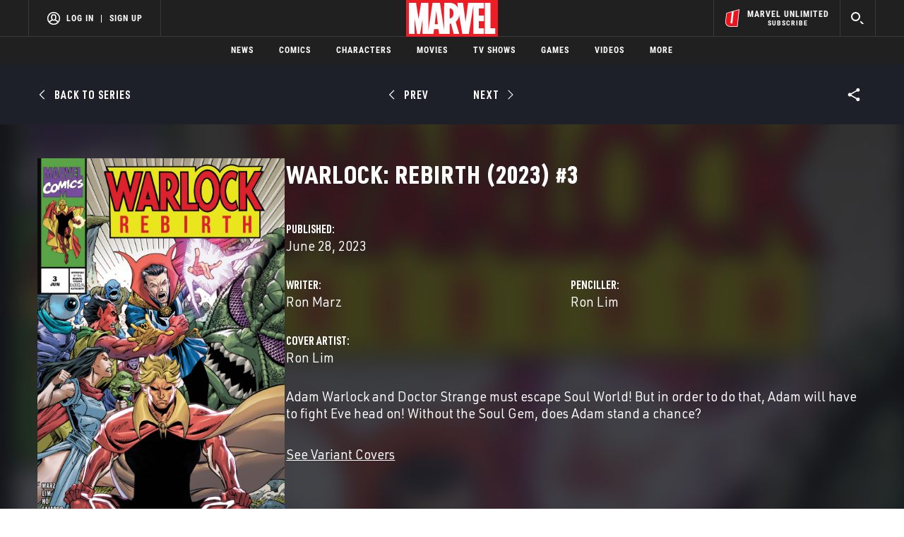

--- FILE ---
content_type: text/html; charset=utf-8
request_url: https://www.google.com/recaptcha/enterprise/anchor?ar=1&k=6LdY8_cZAAAAACuaDxPPyWpDPk5KXjGfPstGnKz1&co=aHR0cHM6Ly9jZG4ucmVnaXN0ZXJkaXNuZXkuZ28uY29tOjQ0Mw..&hl=en&v=PoyoqOPhxBO7pBk68S4YbpHZ&size=invisible&anchor-ms=20000&execute-ms=30000&cb=a42vwtc4j4dd
body_size: 48614
content:
<!DOCTYPE HTML><html dir="ltr" lang="en"><head><meta http-equiv="Content-Type" content="text/html; charset=UTF-8">
<meta http-equiv="X-UA-Compatible" content="IE=edge">
<title>reCAPTCHA</title>
<style type="text/css">
/* cyrillic-ext */
@font-face {
  font-family: 'Roboto';
  font-style: normal;
  font-weight: 400;
  font-stretch: 100%;
  src: url(//fonts.gstatic.com/s/roboto/v48/KFO7CnqEu92Fr1ME7kSn66aGLdTylUAMa3GUBHMdazTgWw.woff2) format('woff2');
  unicode-range: U+0460-052F, U+1C80-1C8A, U+20B4, U+2DE0-2DFF, U+A640-A69F, U+FE2E-FE2F;
}
/* cyrillic */
@font-face {
  font-family: 'Roboto';
  font-style: normal;
  font-weight: 400;
  font-stretch: 100%;
  src: url(//fonts.gstatic.com/s/roboto/v48/KFO7CnqEu92Fr1ME7kSn66aGLdTylUAMa3iUBHMdazTgWw.woff2) format('woff2');
  unicode-range: U+0301, U+0400-045F, U+0490-0491, U+04B0-04B1, U+2116;
}
/* greek-ext */
@font-face {
  font-family: 'Roboto';
  font-style: normal;
  font-weight: 400;
  font-stretch: 100%;
  src: url(//fonts.gstatic.com/s/roboto/v48/KFO7CnqEu92Fr1ME7kSn66aGLdTylUAMa3CUBHMdazTgWw.woff2) format('woff2');
  unicode-range: U+1F00-1FFF;
}
/* greek */
@font-face {
  font-family: 'Roboto';
  font-style: normal;
  font-weight: 400;
  font-stretch: 100%;
  src: url(//fonts.gstatic.com/s/roboto/v48/KFO7CnqEu92Fr1ME7kSn66aGLdTylUAMa3-UBHMdazTgWw.woff2) format('woff2');
  unicode-range: U+0370-0377, U+037A-037F, U+0384-038A, U+038C, U+038E-03A1, U+03A3-03FF;
}
/* math */
@font-face {
  font-family: 'Roboto';
  font-style: normal;
  font-weight: 400;
  font-stretch: 100%;
  src: url(//fonts.gstatic.com/s/roboto/v48/KFO7CnqEu92Fr1ME7kSn66aGLdTylUAMawCUBHMdazTgWw.woff2) format('woff2');
  unicode-range: U+0302-0303, U+0305, U+0307-0308, U+0310, U+0312, U+0315, U+031A, U+0326-0327, U+032C, U+032F-0330, U+0332-0333, U+0338, U+033A, U+0346, U+034D, U+0391-03A1, U+03A3-03A9, U+03B1-03C9, U+03D1, U+03D5-03D6, U+03F0-03F1, U+03F4-03F5, U+2016-2017, U+2034-2038, U+203C, U+2040, U+2043, U+2047, U+2050, U+2057, U+205F, U+2070-2071, U+2074-208E, U+2090-209C, U+20D0-20DC, U+20E1, U+20E5-20EF, U+2100-2112, U+2114-2115, U+2117-2121, U+2123-214F, U+2190, U+2192, U+2194-21AE, U+21B0-21E5, U+21F1-21F2, U+21F4-2211, U+2213-2214, U+2216-22FF, U+2308-230B, U+2310, U+2319, U+231C-2321, U+2336-237A, U+237C, U+2395, U+239B-23B7, U+23D0, U+23DC-23E1, U+2474-2475, U+25AF, U+25B3, U+25B7, U+25BD, U+25C1, U+25CA, U+25CC, U+25FB, U+266D-266F, U+27C0-27FF, U+2900-2AFF, U+2B0E-2B11, U+2B30-2B4C, U+2BFE, U+3030, U+FF5B, U+FF5D, U+1D400-1D7FF, U+1EE00-1EEFF;
}
/* symbols */
@font-face {
  font-family: 'Roboto';
  font-style: normal;
  font-weight: 400;
  font-stretch: 100%;
  src: url(//fonts.gstatic.com/s/roboto/v48/KFO7CnqEu92Fr1ME7kSn66aGLdTylUAMaxKUBHMdazTgWw.woff2) format('woff2');
  unicode-range: U+0001-000C, U+000E-001F, U+007F-009F, U+20DD-20E0, U+20E2-20E4, U+2150-218F, U+2190, U+2192, U+2194-2199, U+21AF, U+21E6-21F0, U+21F3, U+2218-2219, U+2299, U+22C4-22C6, U+2300-243F, U+2440-244A, U+2460-24FF, U+25A0-27BF, U+2800-28FF, U+2921-2922, U+2981, U+29BF, U+29EB, U+2B00-2BFF, U+4DC0-4DFF, U+FFF9-FFFB, U+10140-1018E, U+10190-1019C, U+101A0, U+101D0-101FD, U+102E0-102FB, U+10E60-10E7E, U+1D2C0-1D2D3, U+1D2E0-1D37F, U+1F000-1F0FF, U+1F100-1F1AD, U+1F1E6-1F1FF, U+1F30D-1F30F, U+1F315, U+1F31C, U+1F31E, U+1F320-1F32C, U+1F336, U+1F378, U+1F37D, U+1F382, U+1F393-1F39F, U+1F3A7-1F3A8, U+1F3AC-1F3AF, U+1F3C2, U+1F3C4-1F3C6, U+1F3CA-1F3CE, U+1F3D4-1F3E0, U+1F3ED, U+1F3F1-1F3F3, U+1F3F5-1F3F7, U+1F408, U+1F415, U+1F41F, U+1F426, U+1F43F, U+1F441-1F442, U+1F444, U+1F446-1F449, U+1F44C-1F44E, U+1F453, U+1F46A, U+1F47D, U+1F4A3, U+1F4B0, U+1F4B3, U+1F4B9, U+1F4BB, U+1F4BF, U+1F4C8-1F4CB, U+1F4D6, U+1F4DA, U+1F4DF, U+1F4E3-1F4E6, U+1F4EA-1F4ED, U+1F4F7, U+1F4F9-1F4FB, U+1F4FD-1F4FE, U+1F503, U+1F507-1F50B, U+1F50D, U+1F512-1F513, U+1F53E-1F54A, U+1F54F-1F5FA, U+1F610, U+1F650-1F67F, U+1F687, U+1F68D, U+1F691, U+1F694, U+1F698, U+1F6AD, U+1F6B2, U+1F6B9-1F6BA, U+1F6BC, U+1F6C6-1F6CF, U+1F6D3-1F6D7, U+1F6E0-1F6EA, U+1F6F0-1F6F3, U+1F6F7-1F6FC, U+1F700-1F7FF, U+1F800-1F80B, U+1F810-1F847, U+1F850-1F859, U+1F860-1F887, U+1F890-1F8AD, U+1F8B0-1F8BB, U+1F8C0-1F8C1, U+1F900-1F90B, U+1F93B, U+1F946, U+1F984, U+1F996, U+1F9E9, U+1FA00-1FA6F, U+1FA70-1FA7C, U+1FA80-1FA89, U+1FA8F-1FAC6, U+1FACE-1FADC, U+1FADF-1FAE9, U+1FAF0-1FAF8, U+1FB00-1FBFF;
}
/* vietnamese */
@font-face {
  font-family: 'Roboto';
  font-style: normal;
  font-weight: 400;
  font-stretch: 100%;
  src: url(//fonts.gstatic.com/s/roboto/v48/KFO7CnqEu92Fr1ME7kSn66aGLdTylUAMa3OUBHMdazTgWw.woff2) format('woff2');
  unicode-range: U+0102-0103, U+0110-0111, U+0128-0129, U+0168-0169, U+01A0-01A1, U+01AF-01B0, U+0300-0301, U+0303-0304, U+0308-0309, U+0323, U+0329, U+1EA0-1EF9, U+20AB;
}
/* latin-ext */
@font-face {
  font-family: 'Roboto';
  font-style: normal;
  font-weight: 400;
  font-stretch: 100%;
  src: url(//fonts.gstatic.com/s/roboto/v48/KFO7CnqEu92Fr1ME7kSn66aGLdTylUAMa3KUBHMdazTgWw.woff2) format('woff2');
  unicode-range: U+0100-02BA, U+02BD-02C5, U+02C7-02CC, U+02CE-02D7, U+02DD-02FF, U+0304, U+0308, U+0329, U+1D00-1DBF, U+1E00-1E9F, U+1EF2-1EFF, U+2020, U+20A0-20AB, U+20AD-20C0, U+2113, U+2C60-2C7F, U+A720-A7FF;
}
/* latin */
@font-face {
  font-family: 'Roboto';
  font-style: normal;
  font-weight: 400;
  font-stretch: 100%;
  src: url(//fonts.gstatic.com/s/roboto/v48/KFO7CnqEu92Fr1ME7kSn66aGLdTylUAMa3yUBHMdazQ.woff2) format('woff2');
  unicode-range: U+0000-00FF, U+0131, U+0152-0153, U+02BB-02BC, U+02C6, U+02DA, U+02DC, U+0304, U+0308, U+0329, U+2000-206F, U+20AC, U+2122, U+2191, U+2193, U+2212, U+2215, U+FEFF, U+FFFD;
}
/* cyrillic-ext */
@font-face {
  font-family: 'Roboto';
  font-style: normal;
  font-weight: 500;
  font-stretch: 100%;
  src: url(//fonts.gstatic.com/s/roboto/v48/KFO7CnqEu92Fr1ME7kSn66aGLdTylUAMa3GUBHMdazTgWw.woff2) format('woff2');
  unicode-range: U+0460-052F, U+1C80-1C8A, U+20B4, U+2DE0-2DFF, U+A640-A69F, U+FE2E-FE2F;
}
/* cyrillic */
@font-face {
  font-family: 'Roboto';
  font-style: normal;
  font-weight: 500;
  font-stretch: 100%;
  src: url(//fonts.gstatic.com/s/roboto/v48/KFO7CnqEu92Fr1ME7kSn66aGLdTylUAMa3iUBHMdazTgWw.woff2) format('woff2');
  unicode-range: U+0301, U+0400-045F, U+0490-0491, U+04B0-04B1, U+2116;
}
/* greek-ext */
@font-face {
  font-family: 'Roboto';
  font-style: normal;
  font-weight: 500;
  font-stretch: 100%;
  src: url(//fonts.gstatic.com/s/roboto/v48/KFO7CnqEu92Fr1ME7kSn66aGLdTylUAMa3CUBHMdazTgWw.woff2) format('woff2');
  unicode-range: U+1F00-1FFF;
}
/* greek */
@font-face {
  font-family: 'Roboto';
  font-style: normal;
  font-weight: 500;
  font-stretch: 100%;
  src: url(//fonts.gstatic.com/s/roboto/v48/KFO7CnqEu92Fr1ME7kSn66aGLdTylUAMa3-UBHMdazTgWw.woff2) format('woff2');
  unicode-range: U+0370-0377, U+037A-037F, U+0384-038A, U+038C, U+038E-03A1, U+03A3-03FF;
}
/* math */
@font-face {
  font-family: 'Roboto';
  font-style: normal;
  font-weight: 500;
  font-stretch: 100%;
  src: url(//fonts.gstatic.com/s/roboto/v48/KFO7CnqEu92Fr1ME7kSn66aGLdTylUAMawCUBHMdazTgWw.woff2) format('woff2');
  unicode-range: U+0302-0303, U+0305, U+0307-0308, U+0310, U+0312, U+0315, U+031A, U+0326-0327, U+032C, U+032F-0330, U+0332-0333, U+0338, U+033A, U+0346, U+034D, U+0391-03A1, U+03A3-03A9, U+03B1-03C9, U+03D1, U+03D5-03D6, U+03F0-03F1, U+03F4-03F5, U+2016-2017, U+2034-2038, U+203C, U+2040, U+2043, U+2047, U+2050, U+2057, U+205F, U+2070-2071, U+2074-208E, U+2090-209C, U+20D0-20DC, U+20E1, U+20E5-20EF, U+2100-2112, U+2114-2115, U+2117-2121, U+2123-214F, U+2190, U+2192, U+2194-21AE, U+21B0-21E5, U+21F1-21F2, U+21F4-2211, U+2213-2214, U+2216-22FF, U+2308-230B, U+2310, U+2319, U+231C-2321, U+2336-237A, U+237C, U+2395, U+239B-23B7, U+23D0, U+23DC-23E1, U+2474-2475, U+25AF, U+25B3, U+25B7, U+25BD, U+25C1, U+25CA, U+25CC, U+25FB, U+266D-266F, U+27C0-27FF, U+2900-2AFF, U+2B0E-2B11, U+2B30-2B4C, U+2BFE, U+3030, U+FF5B, U+FF5D, U+1D400-1D7FF, U+1EE00-1EEFF;
}
/* symbols */
@font-face {
  font-family: 'Roboto';
  font-style: normal;
  font-weight: 500;
  font-stretch: 100%;
  src: url(//fonts.gstatic.com/s/roboto/v48/KFO7CnqEu92Fr1ME7kSn66aGLdTylUAMaxKUBHMdazTgWw.woff2) format('woff2');
  unicode-range: U+0001-000C, U+000E-001F, U+007F-009F, U+20DD-20E0, U+20E2-20E4, U+2150-218F, U+2190, U+2192, U+2194-2199, U+21AF, U+21E6-21F0, U+21F3, U+2218-2219, U+2299, U+22C4-22C6, U+2300-243F, U+2440-244A, U+2460-24FF, U+25A0-27BF, U+2800-28FF, U+2921-2922, U+2981, U+29BF, U+29EB, U+2B00-2BFF, U+4DC0-4DFF, U+FFF9-FFFB, U+10140-1018E, U+10190-1019C, U+101A0, U+101D0-101FD, U+102E0-102FB, U+10E60-10E7E, U+1D2C0-1D2D3, U+1D2E0-1D37F, U+1F000-1F0FF, U+1F100-1F1AD, U+1F1E6-1F1FF, U+1F30D-1F30F, U+1F315, U+1F31C, U+1F31E, U+1F320-1F32C, U+1F336, U+1F378, U+1F37D, U+1F382, U+1F393-1F39F, U+1F3A7-1F3A8, U+1F3AC-1F3AF, U+1F3C2, U+1F3C4-1F3C6, U+1F3CA-1F3CE, U+1F3D4-1F3E0, U+1F3ED, U+1F3F1-1F3F3, U+1F3F5-1F3F7, U+1F408, U+1F415, U+1F41F, U+1F426, U+1F43F, U+1F441-1F442, U+1F444, U+1F446-1F449, U+1F44C-1F44E, U+1F453, U+1F46A, U+1F47D, U+1F4A3, U+1F4B0, U+1F4B3, U+1F4B9, U+1F4BB, U+1F4BF, U+1F4C8-1F4CB, U+1F4D6, U+1F4DA, U+1F4DF, U+1F4E3-1F4E6, U+1F4EA-1F4ED, U+1F4F7, U+1F4F9-1F4FB, U+1F4FD-1F4FE, U+1F503, U+1F507-1F50B, U+1F50D, U+1F512-1F513, U+1F53E-1F54A, U+1F54F-1F5FA, U+1F610, U+1F650-1F67F, U+1F687, U+1F68D, U+1F691, U+1F694, U+1F698, U+1F6AD, U+1F6B2, U+1F6B9-1F6BA, U+1F6BC, U+1F6C6-1F6CF, U+1F6D3-1F6D7, U+1F6E0-1F6EA, U+1F6F0-1F6F3, U+1F6F7-1F6FC, U+1F700-1F7FF, U+1F800-1F80B, U+1F810-1F847, U+1F850-1F859, U+1F860-1F887, U+1F890-1F8AD, U+1F8B0-1F8BB, U+1F8C0-1F8C1, U+1F900-1F90B, U+1F93B, U+1F946, U+1F984, U+1F996, U+1F9E9, U+1FA00-1FA6F, U+1FA70-1FA7C, U+1FA80-1FA89, U+1FA8F-1FAC6, U+1FACE-1FADC, U+1FADF-1FAE9, U+1FAF0-1FAF8, U+1FB00-1FBFF;
}
/* vietnamese */
@font-face {
  font-family: 'Roboto';
  font-style: normal;
  font-weight: 500;
  font-stretch: 100%;
  src: url(//fonts.gstatic.com/s/roboto/v48/KFO7CnqEu92Fr1ME7kSn66aGLdTylUAMa3OUBHMdazTgWw.woff2) format('woff2');
  unicode-range: U+0102-0103, U+0110-0111, U+0128-0129, U+0168-0169, U+01A0-01A1, U+01AF-01B0, U+0300-0301, U+0303-0304, U+0308-0309, U+0323, U+0329, U+1EA0-1EF9, U+20AB;
}
/* latin-ext */
@font-face {
  font-family: 'Roboto';
  font-style: normal;
  font-weight: 500;
  font-stretch: 100%;
  src: url(//fonts.gstatic.com/s/roboto/v48/KFO7CnqEu92Fr1ME7kSn66aGLdTylUAMa3KUBHMdazTgWw.woff2) format('woff2');
  unicode-range: U+0100-02BA, U+02BD-02C5, U+02C7-02CC, U+02CE-02D7, U+02DD-02FF, U+0304, U+0308, U+0329, U+1D00-1DBF, U+1E00-1E9F, U+1EF2-1EFF, U+2020, U+20A0-20AB, U+20AD-20C0, U+2113, U+2C60-2C7F, U+A720-A7FF;
}
/* latin */
@font-face {
  font-family: 'Roboto';
  font-style: normal;
  font-weight: 500;
  font-stretch: 100%;
  src: url(//fonts.gstatic.com/s/roboto/v48/KFO7CnqEu92Fr1ME7kSn66aGLdTylUAMa3yUBHMdazQ.woff2) format('woff2');
  unicode-range: U+0000-00FF, U+0131, U+0152-0153, U+02BB-02BC, U+02C6, U+02DA, U+02DC, U+0304, U+0308, U+0329, U+2000-206F, U+20AC, U+2122, U+2191, U+2193, U+2212, U+2215, U+FEFF, U+FFFD;
}
/* cyrillic-ext */
@font-face {
  font-family: 'Roboto';
  font-style: normal;
  font-weight: 900;
  font-stretch: 100%;
  src: url(//fonts.gstatic.com/s/roboto/v48/KFO7CnqEu92Fr1ME7kSn66aGLdTylUAMa3GUBHMdazTgWw.woff2) format('woff2');
  unicode-range: U+0460-052F, U+1C80-1C8A, U+20B4, U+2DE0-2DFF, U+A640-A69F, U+FE2E-FE2F;
}
/* cyrillic */
@font-face {
  font-family: 'Roboto';
  font-style: normal;
  font-weight: 900;
  font-stretch: 100%;
  src: url(//fonts.gstatic.com/s/roboto/v48/KFO7CnqEu92Fr1ME7kSn66aGLdTylUAMa3iUBHMdazTgWw.woff2) format('woff2');
  unicode-range: U+0301, U+0400-045F, U+0490-0491, U+04B0-04B1, U+2116;
}
/* greek-ext */
@font-face {
  font-family: 'Roboto';
  font-style: normal;
  font-weight: 900;
  font-stretch: 100%;
  src: url(//fonts.gstatic.com/s/roboto/v48/KFO7CnqEu92Fr1ME7kSn66aGLdTylUAMa3CUBHMdazTgWw.woff2) format('woff2');
  unicode-range: U+1F00-1FFF;
}
/* greek */
@font-face {
  font-family: 'Roboto';
  font-style: normal;
  font-weight: 900;
  font-stretch: 100%;
  src: url(//fonts.gstatic.com/s/roboto/v48/KFO7CnqEu92Fr1ME7kSn66aGLdTylUAMa3-UBHMdazTgWw.woff2) format('woff2');
  unicode-range: U+0370-0377, U+037A-037F, U+0384-038A, U+038C, U+038E-03A1, U+03A3-03FF;
}
/* math */
@font-face {
  font-family: 'Roboto';
  font-style: normal;
  font-weight: 900;
  font-stretch: 100%;
  src: url(//fonts.gstatic.com/s/roboto/v48/KFO7CnqEu92Fr1ME7kSn66aGLdTylUAMawCUBHMdazTgWw.woff2) format('woff2');
  unicode-range: U+0302-0303, U+0305, U+0307-0308, U+0310, U+0312, U+0315, U+031A, U+0326-0327, U+032C, U+032F-0330, U+0332-0333, U+0338, U+033A, U+0346, U+034D, U+0391-03A1, U+03A3-03A9, U+03B1-03C9, U+03D1, U+03D5-03D6, U+03F0-03F1, U+03F4-03F5, U+2016-2017, U+2034-2038, U+203C, U+2040, U+2043, U+2047, U+2050, U+2057, U+205F, U+2070-2071, U+2074-208E, U+2090-209C, U+20D0-20DC, U+20E1, U+20E5-20EF, U+2100-2112, U+2114-2115, U+2117-2121, U+2123-214F, U+2190, U+2192, U+2194-21AE, U+21B0-21E5, U+21F1-21F2, U+21F4-2211, U+2213-2214, U+2216-22FF, U+2308-230B, U+2310, U+2319, U+231C-2321, U+2336-237A, U+237C, U+2395, U+239B-23B7, U+23D0, U+23DC-23E1, U+2474-2475, U+25AF, U+25B3, U+25B7, U+25BD, U+25C1, U+25CA, U+25CC, U+25FB, U+266D-266F, U+27C0-27FF, U+2900-2AFF, U+2B0E-2B11, U+2B30-2B4C, U+2BFE, U+3030, U+FF5B, U+FF5D, U+1D400-1D7FF, U+1EE00-1EEFF;
}
/* symbols */
@font-face {
  font-family: 'Roboto';
  font-style: normal;
  font-weight: 900;
  font-stretch: 100%;
  src: url(//fonts.gstatic.com/s/roboto/v48/KFO7CnqEu92Fr1ME7kSn66aGLdTylUAMaxKUBHMdazTgWw.woff2) format('woff2');
  unicode-range: U+0001-000C, U+000E-001F, U+007F-009F, U+20DD-20E0, U+20E2-20E4, U+2150-218F, U+2190, U+2192, U+2194-2199, U+21AF, U+21E6-21F0, U+21F3, U+2218-2219, U+2299, U+22C4-22C6, U+2300-243F, U+2440-244A, U+2460-24FF, U+25A0-27BF, U+2800-28FF, U+2921-2922, U+2981, U+29BF, U+29EB, U+2B00-2BFF, U+4DC0-4DFF, U+FFF9-FFFB, U+10140-1018E, U+10190-1019C, U+101A0, U+101D0-101FD, U+102E0-102FB, U+10E60-10E7E, U+1D2C0-1D2D3, U+1D2E0-1D37F, U+1F000-1F0FF, U+1F100-1F1AD, U+1F1E6-1F1FF, U+1F30D-1F30F, U+1F315, U+1F31C, U+1F31E, U+1F320-1F32C, U+1F336, U+1F378, U+1F37D, U+1F382, U+1F393-1F39F, U+1F3A7-1F3A8, U+1F3AC-1F3AF, U+1F3C2, U+1F3C4-1F3C6, U+1F3CA-1F3CE, U+1F3D4-1F3E0, U+1F3ED, U+1F3F1-1F3F3, U+1F3F5-1F3F7, U+1F408, U+1F415, U+1F41F, U+1F426, U+1F43F, U+1F441-1F442, U+1F444, U+1F446-1F449, U+1F44C-1F44E, U+1F453, U+1F46A, U+1F47D, U+1F4A3, U+1F4B0, U+1F4B3, U+1F4B9, U+1F4BB, U+1F4BF, U+1F4C8-1F4CB, U+1F4D6, U+1F4DA, U+1F4DF, U+1F4E3-1F4E6, U+1F4EA-1F4ED, U+1F4F7, U+1F4F9-1F4FB, U+1F4FD-1F4FE, U+1F503, U+1F507-1F50B, U+1F50D, U+1F512-1F513, U+1F53E-1F54A, U+1F54F-1F5FA, U+1F610, U+1F650-1F67F, U+1F687, U+1F68D, U+1F691, U+1F694, U+1F698, U+1F6AD, U+1F6B2, U+1F6B9-1F6BA, U+1F6BC, U+1F6C6-1F6CF, U+1F6D3-1F6D7, U+1F6E0-1F6EA, U+1F6F0-1F6F3, U+1F6F7-1F6FC, U+1F700-1F7FF, U+1F800-1F80B, U+1F810-1F847, U+1F850-1F859, U+1F860-1F887, U+1F890-1F8AD, U+1F8B0-1F8BB, U+1F8C0-1F8C1, U+1F900-1F90B, U+1F93B, U+1F946, U+1F984, U+1F996, U+1F9E9, U+1FA00-1FA6F, U+1FA70-1FA7C, U+1FA80-1FA89, U+1FA8F-1FAC6, U+1FACE-1FADC, U+1FADF-1FAE9, U+1FAF0-1FAF8, U+1FB00-1FBFF;
}
/* vietnamese */
@font-face {
  font-family: 'Roboto';
  font-style: normal;
  font-weight: 900;
  font-stretch: 100%;
  src: url(//fonts.gstatic.com/s/roboto/v48/KFO7CnqEu92Fr1ME7kSn66aGLdTylUAMa3OUBHMdazTgWw.woff2) format('woff2');
  unicode-range: U+0102-0103, U+0110-0111, U+0128-0129, U+0168-0169, U+01A0-01A1, U+01AF-01B0, U+0300-0301, U+0303-0304, U+0308-0309, U+0323, U+0329, U+1EA0-1EF9, U+20AB;
}
/* latin-ext */
@font-face {
  font-family: 'Roboto';
  font-style: normal;
  font-weight: 900;
  font-stretch: 100%;
  src: url(//fonts.gstatic.com/s/roboto/v48/KFO7CnqEu92Fr1ME7kSn66aGLdTylUAMa3KUBHMdazTgWw.woff2) format('woff2');
  unicode-range: U+0100-02BA, U+02BD-02C5, U+02C7-02CC, U+02CE-02D7, U+02DD-02FF, U+0304, U+0308, U+0329, U+1D00-1DBF, U+1E00-1E9F, U+1EF2-1EFF, U+2020, U+20A0-20AB, U+20AD-20C0, U+2113, U+2C60-2C7F, U+A720-A7FF;
}
/* latin */
@font-face {
  font-family: 'Roboto';
  font-style: normal;
  font-weight: 900;
  font-stretch: 100%;
  src: url(//fonts.gstatic.com/s/roboto/v48/KFO7CnqEu92Fr1ME7kSn66aGLdTylUAMa3yUBHMdazQ.woff2) format('woff2');
  unicode-range: U+0000-00FF, U+0131, U+0152-0153, U+02BB-02BC, U+02C6, U+02DA, U+02DC, U+0304, U+0308, U+0329, U+2000-206F, U+20AC, U+2122, U+2191, U+2193, U+2212, U+2215, U+FEFF, U+FFFD;
}

</style>
<link rel="stylesheet" type="text/css" href="https://www.gstatic.com/recaptcha/releases/PoyoqOPhxBO7pBk68S4YbpHZ/styles__ltr.css">
<script nonce="q8iZlfZjQ7f-Xik1csiSoQ" type="text/javascript">window['__recaptcha_api'] = 'https://www.google.com/recaptcha/enterprise/';</script>
<script type="text/javascript" src="https://www.gstatic.com/recaptcha/releases/PoyoqOPhxBO7pBk68S4YbpHZ/recaptcha__en.js" nonce="q8iZlfZjQ7f-Xik1csiSoQ">
      
    </script></head>
<body><div id="rc-anchor-alert" class="rc-anchor-alert"></div>
<input type="hidden" id="recaptcha-token" value="[base64]">
<script type="text/javascript" nonce="q8iZlfZjQ7f-Xik1csiSoQ">
      recaptcha.anchor.Main.init("[\x22ainput\x22,[\x22bgdata\x22,\x22\x22,\[base64]/[base64]/[base64]/ZyhXLGgpOnEoW04sMjEsbF0sVywwKSxoKSxmYWxzZSxmYWxzZSl9Y2F0Y2goayl7RygzNTgsVyk/[base64]/[base64]/[base64]/[base64]/[base64]/[base64]/[base64]/bmV3IEJbT10oRFswXSk6dz09Mj9uZXcgQltPXShEWzBdLERbMV0pOnc9PTM/bmV3IEJbT10oRFswXSxEWzFdLERbMl0pOnc9PTQ/[base64]/[base64]/[base64]/[base64]/[base64]\\u003d\x22,\[base64]\\u003d\\u003d\x22,\x22RWdxw7vCjWYpw4LClmDDkcKQwoUZHMKEwpNWX8OiJi3Dsz1twrFQw7Utwq/CkjrDq8KZOFvDvB7DmQ7DuinCnE54wpYlUVrCm3zCqGc1NsKCw5rDjMKfAybDtFRww5/[base64]/CksOOw7ghw5LCn8OWOijDlCVMw7RoS8KVMXLDuz0cf3TDm8KbZ0xQwpd4w4tzwpEfwpVkecKCFMOMw6QnwpQqAcKVbMOVwog/w6HDt1h1wpxdwqvDmcKkw7DCszt7w4DCl8OjPcKSw5vCjcOJw6YaYCk9O8OVUsOvDicTwoQrN8O0wqHDigEqCQ/CmcK4wqBFHsKkcm3Du8KKHExkwqx7w77DnlTChmx0FhrCr8KwNcKKwpEsdAR2Gx4uRsKqw7lbGMOhLcKJdjxaw77DnsKFwrYIPnTCrh/[base64]/DgQkwwpkvw4zDtk3Ds19uflPCqE0OwpTDil3Dq8OGe17Ds3RIwoxWKUnCocKKw65dw5bCiBYgJBUJwokTa8ONEVrCnsO2w7IUTMKAFMKGw4Uewrplwqdew6bCi8KDTjfCnSTCo8Ouf8Kcw78fw43CuMOFw7vDogjChVLDpj0uOcKwwrQlwo4yw51CcMOlc8O4wp/DrcOhQh/Cn1/Di8Opw53CqGbCocKdwqhFwqVSwrEhwotGY8OBU0HCiMOta3RXNMK1w41yf1Mdw6swwqLDnm9de8OzwpY7w5dXJ8ORVcK1wrnDgsK0Qn/CpyzCkl7DhcOoCcKAwoETKTTCshTCmMOvwobCpsKAw4zCrn7CocOMwp3Dg8OqwrjCq8OoP8KZYEAvNiPCpcOsw7/DrRJBWgxSJcO4PRQGwpvDhzLDq8OMwpjDp8Oow4bDvhPDqzsQw7XChAjDl0sTw6rCjMKKQ8KHw4LDmcOZw5EOwoV+w4HCi0ksw7NCw4d2QcKRwrLDmsOiKMK+wq/CjQnCscKowq/CmMK/SnTCs8ONw6Mgw4ZIw4kNw4YTw7XDlUnCl8K5w5LDn8Ktw73Dj8Odw6VYwpjCkwjDvks1wqzDgy7ChMOiKi9ffyHDhXfDv1odAVptw6HCqMKhwovDjsKJFsORDAIiw7N4w58Tw6TDu8Ocw5N7GcORRnkZaMOYw4I/w4wRVh8pw78+bsO5w7UpwpvCiMKKw4I7wrrDnMOlNcOudsKdS8KKw7jDpcOzw6ceRxwnRRInLsKxw6jDgMKEwrbCi8OOw5NlwpkwP1QCexXDjhFPw7MaK8OzwrPCrAPDusKwQDTCnsKvwpTCucKsfsKLwrnCvMOwwq/CinjCv1QAwp/[base64]/[base64]/DlsO7w5nDk8K8ecO0LsOow6/[base64]/CvE3DhUU7wqUwwqgkw6dNwqrChC/CmBXDoyVzw5kSw4skw4HDpMKVwobCoMOSNX/DmMOaRh0qw6h6wrhrwqBHw4MzGEtdw7fDisOHw4vCg8K/wrJHTGRZwqJ5RXHCkMO2wovCrcKqwp8rw7o+OnxPIwJ1SHxZw6xfwr/Cv8KwwrDDugbDrMK+w4vDi1tIw7RUw6Vbw7/DvCbDicKiw7TCnMOFw4bChy8QYcKAUMKiw7FZXcK5wpPDqMOhE8OJccK3woHCqHghw5xyw7HDtcKQAMOXOl/[base64]/Dh8KuKcOLDgEiJsOxaBpEEcOWw6gvw5XCmTHDu0zColx1YwU9UsKPwpTDj8OgY0XDmMKNPsOGDsOGwpzDnDwEbzFtwp7DhsOewoRnw6TDiH3CngjDnAEGwoXCnVrDsz3CrmwCw6c0K1JkwrfDvBnCiMOBw7zDpQrDpsOKIsOsPcO+w6cSZUcvw6thwpBndU/DiVnCkULDsBDCsDLCqMKDKsOdwoorwpHDiEvDqsK8wqlrwrLDocOIUiZGFcKaAcKrwrE4woYsw7Y5bkvDo1vDsMOoWw7Cg8OybVdqw4BpOMKNwr84w6NIdFBJw4HDmQnDnCLDvcOaLMO6JGfCnhkzWsKOw47DvcOBwo/[base64]/CpsOIC2LCtcKRYhPCpyrDsHPDmMOLw4XCuAxkwpAwDzZKQ8OEEXPDqwcDVzDCn8K3wp3Dt8OhIBrDosKEw7pvBMOGw7DDkcOhwrrCmcKNV8Klwo9lw6wJwpjClsKDwpbDncK/wqfDucKAw4TCn2hsLSzCkMOwZMOyJA1Lwpx7wqPCuMK/w57CkxbCt8K1wrjDswhnAEtSCFHCtEPDnMO9w5Bjwpc6O8KTworCu8Ovw4Ugw5hMw44CwqRXwqx/A8OfBsKnL8ODUsKGw4JrE8OXcMOOwqLDlQnCmcOUDlDCsMOvw5k4wrhHWlVweC/[base64]/CmRdLw6IuUcK0woPDtxRSwqdcN2bDjwXCpcK6EW1Ww6IpDsKzw55pdMOHwpM3EUnDom/CvRMgwofCssO3wrQqw5FWcSfCq8O2w7fDiCc5wqHCuyfDqcOOIyNSw4cpcsOPw6guFcOoZ8KndsKRwrPCtcKJwo0SIsKkw64iBTnCnTsrEC/DogthesKeAsOKEjI5w7hEwpHCv8O5RcKqw6HDm8OZBcOnX8KtBcKewpHDsjPDgCYIGRc+wp7DlMKTb8KKwo/[base64]/[base64]/CnhPCiMOPw7R8wpJXWsOKHSjCmAx4wq/CqcOXworClg7CmVQedsKuT8KDJsK9N8KcAEnCoQkcZAM+Z2DDixZYwr/CtcOkRcOkw7cPfsOkdsKmCsKGClZpciFBN3DDrXwPw6Ipw6vDmEJFcMKvworDsMOOFcKWw4lMBFcSFMOlwp3CuB/[base64]/w58fw5vDkjR+cEVfEMKEw5Ifw414wrYdwqDDsiPCryXCjsKPwofDlEwhZMK9wrnDkwsJMsOjwoTDhMKUw6rDsXXCohB4SsOhVsKxGcK0woTDmsKKIC9OwpbCtMOGaWAgF8KeOSrCoDkDwoRaRmBpacKxc0LDix/CtMOoDsOCbgjClkdwaMKuWcKzw5PCqQdoccOUw4PCm8KPw5HDqxEDw5dVN8Opw7AYOWfDoU5uGW5dw6ECwpVFZMOqMR96TMK6VWTDilImRsO/[base64]/CiAN3dCXDugTCv8KIXMKdPBQVw696XQXCtGZYwqsIw7bDt8KOPWbCo2/DpMOYUMKwScK1w6kzc8KLIcOrV2XDnAVjFcO3wpfCkQwWw67DvMOJb8KLUMKDBEh6w5Jow6NZwpQdOHJYSxHDp3fCmsOUKXA+w57CqsKzwp7DhT4JwpMNwqvCs0/Dv2RTwp/CmMOpIMOfFsKTw6BrD8KPwrMdw6DCicO1X14hJsOWAMOnw53DiW82w4gRwrvCjnLDjH1AeMKNwqcbwq8iB1jDkMOGfh7DoV4NXcOeN27DtFTCjVfDoTZNPMK5CMKlw4PDu8K7w6PDkcKuR8KOw7TCk0PDskrDiCViwpFpw5M/[base64]/DnMOPAgZBYXnClkrCmGo3w7I/SsOaSMOrw5nDisKcRRrCo8OcworDh8Kjw59zw7xYZMOPwprChcKGw7fDmE7CnMKYJBtXbHHCgcOQwrweWiMawrzCp01YSsOzw54MTcO3clXCtWzCknbDqhY2UzHDpsObwoNzPsOaODXCosKgPXVUwoPDq8KGwrDDp1fDhHRaw4IpbcKOH8OMSwkPwrLCrw/[base64]/UsKYY19DWXorSsOBT8OJw4R5w63CvMKqwr7DpcOXw4/CvS4KRDcsMhNqQVt9w5TCh8KoNcOjaGfCoHbDhsOEw67CpBnDvcKSwqJ5CCvDnShywoNwDMO8w6kkw6pnG2DDncO3I8O3wqgdSxkfwpnCkMOoGhPDgcOlw77DgwjDucK6A11JwrJGw58xYsOMwo56RETCoyV/w7kjYMO7ZlHCrjzCtxTDlVZZMsK7NsKNUsOOJcOfScOmw4wJP0N4Jg/ClMOwfDLDiMKew5fDnjbCg8Oiw7hPRBrDtWnCu00hwoQlesKpUMO6wqBscEIZV8KWwrdlAsK/dALDihrDpAYtOTAjbMOkwqliYsKSwrtUwr5aw7XCsmB8wo5XBhrDj8OqVcOxAwbCo09LBU7DhGPCgMOSYMOtNh8wGijDsMOtwqDCsjnDhhYhw7vCjCLCksOPw7PDtMOdD8OXw43DrMKoYgQve8KRw4DDpl9Yw6XDugfDj8KBN3jDhWJIE0M2w4DCuX/CkcKmwoTDhEsswocJw7Znw7YNc0LDriTDp8KOw53Dl8KrRMKfc2ZneSnDoMKdEznDklNJwq/CtXEIw7QpHXxITyl0wpDCpsKPcSliw4rCijlkwo0Kwp7Dl8KAYzDCjMOtwr/DknfCjgBxw5TDj8KbAsObw4rDjsOqwokBw4FQKMKaA8KuYsKWwp7CvcKUwqLDtxPCum3DqsObFMOnw6jCsMOaDcOSwpwcHQ/Co0nCmTZPw6rDpSFwwqzCt8O5CMOdJMOLOjbCkGzClMO7PMOtwqNJwo/Cp8KLwoDDhD8WIMKRFkzCsinCl0bCvDfDhjUMw7Q/C8Kgwo/Dn8KIwq8VRHfCn3t+GWDDusObe8KhWDRhw5YKRsOndsODw4vCl8O0CRXDlcKhwpHDkQV/wq7CksOtNcOeXsOuNRLChMOTZcO6cSpawrg1w67Co8KmO8OYJsKZwqPCpiXCh3I1w7jDhAPDmAFgwpjChEoLwrx6R2MBw5pfw6FxLkzDmQvCmsKHw7PDvk/DrsKnKcOJX09jPMKIPcOCwpbDpHzDgcO8HsK1dx7CtcK1wp/DiMKbEyvCoMOPVMK1woViwobDtsKSwpvCgMOKbi3CnX/[base64]/DgnTCvzEiw4LDg0R8fQoQbMKuVDgmXgDCtsKsXjwiG8OcCMOJwo4uw4ZNXsKvdFEXw7TCgMKNIE3Ds8KuF8Otw5xXwqYaRg9hw5fCjC3DtD9Aw5ZBwrUOFsOdw4R6YDDDg8KAfnVvw4HDnMKfwo7DrMKxw7HCqU7Dmg3Do1fDgXLCkcK/[base64]/[base64]/CjFQYw4R/O1N9DiQSHMKjRsKJM8KRQ8OUe1ktwrgYwr/CscKjE8O/XsOSwppYPMKXwqgvw6/ClsOEwpZ4w4w/[base64]/DusKDFDXCpwsDfsOXEsO/w5zDsAsVw41rwprCkF9EUsO+w4vCo8OmwojDh8KdwpIiJMK5w5tGwpjDr15QYW8fD8K0wrvDosOHwpXCv8KfaCwQWApeEMKNwoRuw7dUwqfCo8O4w5jCt0lpw5xvw4XDgcO1w5DDisKxAwwjwqYoEBYQwo/DsARLwrpNw4XDscKewqVFH3IvLMOOwr56wpQ8RzcRUsKFw6xTT3A8ITzCgWjDkShfw5DDgGDDi8OsK0wze8KSwo/Dmz3DqjoEVBzDocK3w44mwp96ZsKIw5PCi8OawqrDi8Opw6/[base64]/[base64]/ClMKkGsOHwpcFeVzDmCDCi8OYDMOWNTwowrzDoMO1w5I6SsKCwrkZE8K2w69jCcO7w6JfRsOCOCQXw65Pw6/CrMORwpnClsK4DcO6wqLCjUp5wqXCiW7Dp8OKeMK/[base64]/Cp8ONwpvCtVIpwoLCnURNw5LCljcHDiTCrSTDkcO9w6Jow6LCjcO/w4LDjcKbw7UlGysTEMOVOn4Bw6XCncOLM8OCKsOPP8K2w63CuCEXIsO9VsOlwqt5w4LDvDDDrC7CpMKYw4DCokN4JsOdKxUtBijDjcKGwpsIw6/DjsOzEVnCt1UsMcOMwrx0wr8sw6xOw5LDv8KCMHPCucKVw7DClRDDkcKNX8K1wrpIwrzCu1DCvsK+OcKoT1RfGMKTwonDgVVRT8KnOMOqwqd8XsOFJQs5AcOxIcKHw7nDnSRhPEUTw7/DjMK9c2zCs8KEw6LDvwHCvGfCkivCjD84wqXDr8KJw4XDjw8JLEN/[base64]/CocO4B8KPFMO/w4Ava8Kjw6EAYcOMwoPClmbCvcKLdnrCkMK3A8OlbsObwo3CocOZMH/[base64]/w5UOUcKREcKuwr7DvklXw7ZtwrfDpwcnwoLDn8KgQijDrcO8McOeIzoWL0nCsgBhwpjCpMOcCcOPwqrCo8KPKlk/[base64]/Du8KswpcdIFjDthp+w54TwrbCoX4LSsOxQEJgw7UaAsKCwq8AwoVfa8OEbcOYwrRiKyfDr1zCkcKlc8KDGsKjPsKEw5nCoMO2wod6w7/[base64]/wq3CmHdZw5jCisKTwohfwprChBIpw6nCk0vCnMOSw5E9w4gBBcOQAis9wo/DiwrDvlTDsEbDmlPCpMKcJQNrwrZAw6nClwTCssOUw64Iw5ZFBsO+wp3DvsKzwoXChmEBwqvDqcOPEiVfwqHDqCNOSEF2w77Cv30WNkrCjzzCuk/[base64]/SsKswo3DtMOBw6zDvMKhw6jDgCzCiVDCgcK7wr7Cv8Kqw5nCpAXDmcKzLsKHMlrDlMOFwq3DvMOcw67Cj8OBwrsobsKRwpdmQxQjwrUhwqQzEMKqwpPDh0LDkMK8w7vCnsOVEn8Swo0Cwo/[base64]/PsKaw55Bw7vCji1pw7LDkCfDosO0wpbDkhvDik7DlEZiw4fDiBgLbMOsD2TDjCLCqMKMw7QBNQwPw4BVI8KSQsOIQzlWMSPDg0nCnMKnW8K/MsOockvCpcKOVcO1NUjCuDHCvcKxdMOKwqLDnmRXUAJowoTDoMKlw5LDi8OKw7PCt8KDTHVZw5/DvV/DrcOtwoUsRUzCnsOHUxBUwrbDp8Kxw78fw7/Dqh0ow4sAwoMzahnDpA0bw67DsMOgDMK4w6xJIhduFkbCrMKFCQrCt8O9RQtEwqLClCNQw4fCmMKVUcOJwoDDtsOEcGl1MMODwp5oVMOHVQE+BMOCw6DClsOsw6rCsMKGFsKSwoN1JsKywonCpznDq8OjP2fDrigkwog6wpbCicOmwqhYQn7Du8OGVDd+J089wp/DiktQw5jCrsKcecOACi1Ww4ADKsOhw7jCicOkwp/ChcOnSXR6HjJvDlUhw6XDkXdDWsOSwrIPwqU5PsOcS8KBZ8KSw6bDlcO5McKuwprDoMK2w6hNwpQOw7YaZ8KRTAVbwqbDosOAwozCn8OmwovComrDvFvCg8OAwrNIw4nDjMK/[base64]/w7spw7HCkcKTZC3DlcKYwqzDtMKBwq3CgcKAAjUXw4h/Xl/DtcOrworCosO3wpXCj8Ktw5DDgw3DvG1jwonDkMKBNgpecQbDjx9xwoLCmMK6woXDsSzCgMK0w5Yzw6PCicKsw4VKWsOYw5zCiD3Djz7DuVRiLzfCqHZjeikkw6Jgc8OreH8HYxPCj8Oqw6lIw49+w77DogDDhkbDrcOnwrvCqcK/wr8nF8ORecOyLhB2E8K6w6zClDpIKwrDncKcBVzCqsKOwrQDw5nCqkvDk3bCv0jDi1bCmcOFS8KXe8O0O8OZLMKwE0sfw4Iswo1oGcONMMKIWCUvwo3DtcK9wqDDpxNhw6Ycw5fCisK2wqsbQcOfw6/CgR/ComvDn8Kqw6hFXMKrwqghwrLDosKEwo/[base64]/wonDj3IYw60nRMK5QXUqXSpXwq3DhWYTNcKUTcK7HzM4F24WPMOWw4DDn8KnW8KqejVFPyLCpAAHLyrCh8KXw5LCrB3DrCLDv8O6wrXDthXDjT3DvcOUFcKYY8Kww5nCh8K5JsKINMKDw4PCgRzDnF7Cn0Rrw6jDl8OxchNfw7HCky1/w45lw5szwokvBFtqw7QowphTDj9MUhTDimrDlsKRfmJ7w7gDQjrDoWsWAcO4EcOow6fDu3HCvsKsw7HCscOxQcK7GWDCv3Rpw6PDrF/DosOqw7xKwpLDncKMYSbDrSppworDiTg7ZRfDs8K5wqIOw7XChxJQDMOCwrtvwrTDisO9w6rDtGcOw6TCrcK+wpFYwrtaCcO/w7vCscKoHsODC8K+wo7CgcK4w7lnwobDjsKfw4l2JsKwRcO4dsKaw47DkR3ChMKVIH/[base64]/[base64]/D00yw6bCsGUFGMObR2PDsBXDgkklC8OtHxDCgcOTwojDjSoZwonDqVdCB8O/d24nRAHCq8KgwpMXICLCjsKvwpDCo8KOw5AwwqHDqMO3w4vDilzDjMKZw4HDhy7CsMKDw6/DpcKBQkbDqsKROsOmwowoGcKaX8OgOMKLYkALwoA3csOtITPDslbDkiDCu8OOaU7CpxrCmsKZwpTDvVnDnsOgwqc/[base64]/CjWnDvWg+w5prOnDCvsOEwrYWUsOzCsKbIVxrw6/CgEVXw4gBfGvDscOyBmVSwr4Kw57CscOjw5s2wr/Cr8OHbcKgw60gVCxqPzpSUsO9PMOMwoUFw4g1w7dMRcOiYzRnPDoZwobDlTXDvMOCEwEZTT4+w7XCm2lbTUFJKULDl2/CuDZoWEUCwqTDpwPCpnZnW34WdHsoXsKdw5MrOyPCusKvwokLwqUQfMOvI8KjMjZSBcOqwqxnwolcw7zCpcOdeMOmPVDDvMOfCcKRwrHDvDp6w5LDqRLDvWjCoMOgw7zDisOgwoAkwrMKBRURwoEKUj5NwqnDlsOVNMKzw7XCscKDw4EQMcKlEDFYw6YxP8OEw5g/w45ld8KRw4Bgw7IUwqzCvMOkOiPDnQzCmMOVw6HCo3N8D8OXw7DDqAsSF3PDuXQSw68MLcOvwrpVcl/Dq8KYfiopw6t8YcO1w6zDq8ONWcKVWcKuw6DDtsKrSxVDwrU8fcKcRMOtwq3CkVjCscO6w4TClFESfcOsJhrCrVtQwqByfy9Cwr7Du1Rbw5LCjsO9w5duQcK8wrrDh8KZGcOKw4fDtsOnwq3CnxbCumVsYGTDtsK4JQFyw7rDicKRwr9vw4rDv8Oiwo/Cg2pgXDgQwogcwrLCnwUqw6Y/w4kEw5TDrMOzesKob8OlwqrCmMKzwqzChnJAw5jCjsOVWSAkFcK0IDfDuxDDlj/CnsK1DcKowoLDvcKhVWvDu8O6w69nP8OIw6jDmgDDr8KhJnjDjnHClQLDtWnDsMOOw6xLw4XCoTTCgV4awqsjwoZVK8KBUMOrw5hJwowswpnCkFXDiU8Uw4jDtzzCtwjDkywywoHDsMK/w6cBf17CogDCh8Kdw4YTw7LDl8KrwqLCoVrCmcO6wrDDgMOVw5IvVTzCs2nCuyIgMB/Dh1I0wo43w5fCgyHCp2bCvcKYwrbCjRo1wqzCn8K4wrE/ZMOtw65GamjCg0oaSsOOw7g1w5/DscOgwqjCv8K1A3fDhMOgw77CgjLCu8KpNMK+wpvCscKIwpjDtDIHP8OjXjZvwr1twrR5w5Enw55KwqjDrVwiVsOgwrBdwoVXAVBQwojDgCTDi8KZwpzCgSDDv8ODw63DncOWbUoQIWBFbxYdM8KEw5vDgsOuwq9zPFAiP8KgwronZH/Di3tgQmzDlClJMXwiwqHDisKoSxFuw65kw7lgwrrDjnfDhsOPMV7Dq8OGw7hRwog4wp0Nw4nCnEhrO8KdQ8ObwphJw6YwBcOcSQ8qOljCiy7DtsOewqrDpX0Hw4/CtnrDm8K/BlTDlMODIcO/w483XVzDo1pTR2HDnsKmScO3wrgJwr9TdClUwpXCn8KnAsKPwqJ1wpHCtsKUT8O/EgAiwrBmTMKYwqrCizrDt8O/K8OmS3vDpV9eL8OGwr8Rw6TDscOoAHhmF15rwrtcwrQAHcKdwp8Ew4/DqGdCwpvCsnZqwqnCri1ebsOJw7/CiMKmw4vDiQhrKXLClsO+YDxyVsKZO3nCjW3Dr8K/b3rClz8EIFvDuWXCqcOVwqLDuMOyL3HCoDkWwo/DoyISwqzCosKLwqFlwr7DnDxLfzrDr8O8wq1XKcOewq3DrVfDusO5TxzCrVZjwrzChMKDwokfwokUbMKXK1txX8ORwocxSMKaUcOfwqbDvMOvw63DukxtAsK2NcOgbxjCulVuwoYNw5U4QcO1wrrCnQTCsT1vS8KyFcKewpoMP0Q0LgMgccK0wo/[base64]/JMObKMKBdBnDmT58KMKww6ZGwpvDn8KVwoXDncKrbX0xwo5lHMOtwqXDmcK6A8KgHsKiw5J5w69gwqPDpwLCisOrG2wDK3LDjVbDj2U8biNOB2XCkQ/DhxbCjsOQelFYUsKXworCuEnDkj7Ds8ONwr/Cs8OCwopGw5BsGUXDul7CuAjDvhLChV3ChMOFZMOmVsKOwoLCsGkqEEfCqcOOwqdzw6VeIBjCsAM0PjtSw6ZLQkBNw5Qhwr/Dl8OXwpQFQsK6wqRaPWNQZQjDi8KxKcOpeMOFWzlLw75DNcK9YGVlwohPw5dbw4jDicOCw5kCSR7DocKFw4rDjAtnEUt/XsKLP37DucKCwoRGQcKGZEk2FMO4DMOPwoMgMnE3T8ONQ3PDrlvCicKEw5zCj8O+e8OmwpM/w7nDp8K2Ky/Cq8Kbf8OkXgh/VsOjOzXCrhY8w6zDojfDtG/CtiXDgwnDs0hOwqzDrAvDn8OIOiQ0K8Kbwp4bw78tw5nCkAo7w7Y+AsKhXDDCksKQMMOrXV/[base64]/Dp8KnbUbDmwkkwrnCtMOIwqvCo8KDHGtowqcFwqzDvQgLOcOtw77DkB81wppxw6kUScKXwr7DtFlLflNnbsKfAcOAw7cIFMKnBSvDlMOaZcOaAcOmw6oKRMO4PcK2w4hFFj7DvD7CggVEw5M/[base64]/ChcKTScOlFgfCnmoSw5/CosO2w6rDjMKKw7onV8OsBSXDjsOdw6Mtw6vDjTXDmsOuX8KbKsONQsKuZmhUw55qG8OaIUHDsMOYchLDqn/CgRYSRMOSw5gIwp0XwqN7w5Ruwqtfw4UaDF0kwpx3w5VKWWzDk8KcK8Kma8KFI8KpZcODRUzDqS8gw7xWYy/CvcOHMFsoeMK3RRjDscOSd8OuwrDDpsK5bAjDjcKtIk3CmsK9w4TChcOmwrYYQMKywo8oHivCiXfCr2rCgsOlXcKzLcOhX1B/wofDlQ1/wq/ClStNdMOtw6AVWVIEwofDosOkLMKSCwoNbVvDpcKvw7BPw57DhmLCs3jDhQ3Dmz0tw7/DkMO9wqo0IcOUw4nCv8K2w59oQ8KAwoPCj8KqbsO/OMOGw5d4Ry4Cw4jCkl7DpcOtU8O8wp4MwrdKKMO4bMOYwp4zw5oKcAHDvQV3w67CjDknw5AqG3DCr8K9w4/[base64]/DpH3CrH/DlMKbRsKtw4zDtMKSF8O8wq7CocOlwp88w7RIVFHDt8KEED9QwqvCn8OWw5vDj8KiwphOw7XDnMOYwow4w6TCscOpwqrCs8OrQAwFVRvDpMK/[base64]/DisOBNsKMIz9Aw4/Cri3DpE0Uw7HCkhBkw4zDo8OHUlwdb8OzPRVTbCzDpMK5X8Klwp3DgsK/WlY9w4VFKsKTWsO2WMOKGcOMPMOlwpvDjsO0In7CrBUqw6TCmcKqd8Kbw6J5w5rDv8KiPGBuUMOGwobCkMO/GlcDVMOQw5JgwpjCrinCtMOGwoMATsKRcMKnBMK2wrLCvsOjfWdWw4wEw68ewpDCs3PCncOBOsO+w6bChH81w7J7wp9vw45+wobCoAHDqXzCsShZw4jCpsKWwozDuXvDt8Oww7/DqgzCmDLDpHrDvMONRBXCnTLCvMKzwqLCk8KEbcKyTcKBU8OWMcKrwpfCt8OswrvDiR0ZfmcYQEERf8KJO8K+wqnCssOFw5kcwpPDsHwvNMKRVwkXJMOADldGw6VuwpIiPMKKSsOeIsKiWcKcMsKhw5cBWHDDsMOtw7AEO8Kqwo01w5DCkn7CscOKw4zCjMKYw5/DhMOww7AFwpRYW8OVwphMcD7DpsOYFcKOwoggwoPChwDCpMKqw47DvQLCr8KxbRYPw7HDkggVBT5dRjRgaz50w63Dmx9bG8OgXcKRMjsFT8KAw7vDi2MVdnDCr1peT1VrCTnDjGnDlTDCpC/Cl8KCC8OoYcK1I8KlHsOUbkUcFTVlZ8O8MlMewrLCu8OwZ8KZwocow7U1w7XDncOtwohtwrPCvWDCssOMdMKbwoRDY1FUIWbCiCwbWhbCgCrCp3kuwq4/w7jCrRQ+TcKSEMOdU8Kaw7vDiHJUMFnCqMKwwqVpw74JwrjDkMOBwqEaRWUvL8K+YsKTwrFGwp5Pwq8MacOxwo5iw457w5kiw6TDpcOxBcOgewxtw6fCpsKCBsOKGB7CtsK+w4LDrcKtwpgFVMKGwp/CkSHDnMK/[base64]/CmMK0w4YIEjclasK6w7ocw4fCmws+wo4mF8O2w6cmwpsuFcOpWMKew4fDtsKhYMKVwqU2w7LDp8KDARwLLcKVDy3CtsOuwp44w5lpwpZDwrvDqMOWJsK5w5bCoMOswpEZUDzCkMK1w43CrcKUHS5Iw4zDjsK/[base64]/DkCwWRsO1bsOWwogowqjDssKGBsOfw5DDg0DDky/CpGDCnkDDgsKmKl/CnhxhMCfCqMKtw7/CoMKiwovCocKAwp/DvBUdOB5kwqPDij1uZGUaOHs3ecOowrHClzUQwrTDpxkzwpt/[base64]/DmETCmcONwq/DvjnCmsORZ8KNTg/DhcK5S8OzFjxldMOnIsOSw5zDuMOqV8KOwoXCksKAfcO/[base64]/wo83wqDDvEV5w5INw5tlw6kOLzHCsMKawrwpwp54BFgxw74HasO0w6LDnThbE8OXScK9HcKUw4PDlcOSKcK8IsKtw6vCuQnDr1HDvx3CncKmwr/Ch8K2OkfDkkx9b8Olw7PCgGd5TwYqR28XasOQwrMOcxooWUZAw5Jtwo8jw60qM8KSw6hoBsOIwpwNwqXDrMOCAGkFNS/CpgRFw5nClMKqMGBIwoorN8OOw6jChFXDlRVzw4QDPMOqBcKEAgrDoz/DiMKhw4/[base64]/DjLCqMO+Ow1hRQZdTh5LEcKvHV3DmXXDlm4swqDDul1ew6dCwobCpGTDmilSB0jCpsOsSkLDinQPw6nDgDnCmsOVbMOmETJ4w7HDh0/CgE54wpfCpMOMEMOhIcOhwqrCuMOKVk9/NmLDrcOHBzbCscKxD8KKc8K6ez/CunhcwozDkg/CgVvDmhQ0wqHDkcK4wozDiEx4XMOew74PIxsNwqN1w783P8OvwqAMw4klBklTwqhcasKUw5DDhsOTw4QsM8OKw5TDscOEw7AFPzjCocKHTcKBdjHCmXwAwpfDjmLCpABZw4/CqcKcNcOSDAXCi8Oww5YAM8KWw5/[base64]/ClVNgPnnDtMKRXmAvw6TCssK+QW9PTsK2bGjDkcKUYmrDtMK+w5IlFGZTDMO0YMKICgc0N2bCgSPClyQVwpjDlcKTw7UbTBDDnAtEHMKkwpnCkzbCnFDCvMKrSMK2wqoVFsKIA1Jewr9RIsO9Ohs6wrnDv3YScmhEw5/DhlAswqAGw6ZaVFEOTMKPw4p4w59OX8K2w5IhKcK7OsKRDhnDhsO4b1NCw4vCg8K8YCAAN27DpMOtw644KjM6w5wtwqnDmcKDesOww74tw4zDiF/[base64]/DmcKmwpZ0FsKKw7bDjUdRw4hWZsKiFwzCnAbDg08gNg7CjsO8wqDDsAAJOHkcJ8OTw6QawrtewqHDu2s2BBrCjRvDhcKmRTXCtMOqwrM3w4otwrEvwppSA8KFcjZdc8O5wpPCsGQXw5DDrsOswrRxc8KWe8O4w4cPw7/ClQXCgMOyw57CrMOEwp1Zw5jDrcO7TURQw4vCv8Kiwos0VcOvFC8/wpt6MXrDq8KRw4VNeMK5UQFXwqTCuChTJkhDB8OPwrLDrFpZwr8OfMKvAsOgwpPDgFrCiyTCmsO9dsODVHPCl8KSwq7DtU0Aw5FYw6sVdcKKwrFhCQ/CtVcKbBF0U8K9w6rCowdAclZMwqHCt8KJTcONwovDo37DpxjCpMOTwqleZiodw4c1F8KGE8Ogw4vDtHoyfcOjwp1vMsOEwpHDvkzDrTfDmXI8X8OIw5EMwrdRwpJ/UGnDqcOdDUpyJsObWj0jwqgiSX/DlMK2w6wULcKcw4MhwonDuMK8w6AdwqzCrDPCh8OqwpUVw6DDrMKNwroTwrcAXsKwNcOEHABdwq3DjMK9w7XDsFzDsgUswp7DuH07KMOwB05xw7NZwp9bOQnDomV0wrxHwpvCoMKUwoHCh1tDEcKXw6/Cj8KsFMOAM8OTw4w4wpDCu8OsTcKUecOjSMKjdSLCm01NwrzDksKLw7bDihjCh8O7wqVNBnXColFSw6FZQHzCmmLDhcOOXXhQXsKOEcKmwojDu2Zdw5/CnzrDlh3DmcOGwqE3dkXCl8OkbzhfwoEVwodtw57CtcKLCQRNwp7CgsKvw7ZYYVbDmsKzw7LCoFkpw6nDksK2JTZEV8OBLsOCw6nDkTXDiMO8wrnCh8OcAMK2a8OjFcOWw6XCglLCoEYFwo/CoGp2PhVSwrEkdUMUwrfCqmLCrMK/E8O9XsO+V8OHwobCvcKhTMOxwovCvsO0OMKyw7jDpMKCfjHDoXLCvn/[base64]/HsOwwqvCrsKTK1vCrjrCoEjDvijDjAsDw7Y6a8OGH8Kcw5AoU8K3wpPCn8KEw6o3FlbCvMO7QktbD8O7ZcO/eH7ChmXCqsO4w6wJG2vCsixYwrE0FMOndm57wpXCq8OND8KHwrLCjCN3JcKvUFkBdsK9fmDDgcK/R0fDj8KtwoVHaMKFw4LDkMObGEkwTTjDhVcaIcK9ZTPCrMO9w6bCk8OoMsKOw4cpRMOLVcKRCEtJHy7DqFVjw78Sw4HDkcO9LMO3VcO/ZydcXBDCvj4vwqjCokHDlilcdmY0w40nS8K9w4FVeAfCjsOHbsK9TcOFIcKDWXFwYhvCpxTDpsOdZ8KFfMOzw6PCmBDCksKBSwkPSmrCqcK7WyIMJ2Y8HMKKw6HDvTDCtX/DrUE0w40Mw6TDhCXCqGtYWcOXw4vDt1nDkMKpNHfCuwBgwpDDrsO1wot7wpkPR8OHwqvCjMOoKENqcT/CsjsXw5Y1wodVW8K1w6vDrcOww5spw79qdTUYb2TCssKpBTDDscO6ecK+aivCjcK/w7XDrsOIF8KfwoYiYT4IwqfDgMOlW3XCj8OGw5rDnMOywr5JOsKQYRkJH3opF8OidsOKYcKLY2XCmzvCvcK/w6VkfXrClMOdw4zCpBpxV8KewrFUw4QWwq4lwoDDjFkiThPDqGbDlcKdX8O2wo9YwqDDhsOKw4/DmcObACBsG0LCkX0wwrnDvwkEAsO/X8KBw7PDnsOjwpfDs8KZwp8desOrwoTCkcK5cMKYwpsjWMK8w6DCq8OgdsK3FlXDiSzDiMO0wpdDe1seVMKRw5nDp8KWwrNdw6Fyw7gywoZWwqUWw411DcK6E3QUwofCocKbwqvCjsKeMx8Cwp/CtMO6w6JNUXzDkcOLwpU7A8K1ehwPJ8K6Ens1w7p1bsORUyEPdsKpwocHFsKMXE7DrF8Cwr51wrXDlsKiw43DnnfDrsKeZcKlw6fCpsKBXCXDvsKQwoDCjV/Cnn4dwpTDqgcDw79mQinDicK7wr3DmVXCrWvCmcKcwqFBw7kIw4IbwqccwrfCiDc4JMORaMOJw4DDojh9w456wokDAMORwqzCthTCvsKEBsObUsKIwofDvHvDqi5ow4rCn8Oow7UqwotLwqrCgcO9bzjDgmdPNVXCtBPCrjTCsHdqfxzDssK8JRBkwqDCgE3CoMO/[base64]/w63DgQLCtx17w5dUBmbDvcOyw4DDv8OQMUDDkDvDicKOw4TDvWxPecKqwosGw4bCj3/Ds8Klw7pJwqkXeDrDux8CDCXCm8O+FMOfHsKLw67Drm8UJMOjwooMwrvCpXg5IcOIw6sRw5DDhMKsw54BwrdDAlFUw6JubxXCk8Kaw5A2wrLDpUM/wo4/FAV7XkzDvh5twqPDoMKpaMKeFsOpUQTCr8Kow6jDrcO5w7NDwpsaLCPCoBnDijx/[base64]/wrPChcOKwq/CszteQnhUDh/DmcOgTTXDvEJGJMOAfcKYwrozw53DjcOaBVx5GcKBZcOoWsOsw4cOwrLDtMO7HcKKLsO9w5FzXz1Iw7omwr1PYDkLFkLCoMKldWzDu8K7wp3Cnz3DlMKDwo3DjTkWfRwEw5fDlcOCEXs6wqdFPgATBhXDriF/wr3ClsOXNnoVfTIRw7rCqyHCrDzCt8ODw6DDsiQXw7l+w71GJMOPw6TCgXtnw6R1I2t/[base64]/CsxtsZcOIw711wqzDisKEw6pmwpBqG8OOacKcJzXChcODw4QyC8OOw4dCwrbDhC/DosOWeQ3CunIuOC/CgMOPSsKOw6oNw7PDnsObw4/CucKqMMOGwoMJw53CujfCoMONwo3DkcK/wpFuwqF+VnNOwocOKcOoNcOSwqUqwo3DpcOUw6EjXzTCncO3w5jCogbDtcKNR8ORw7vDocObw6bDo8KBw53DrjVCJWl4J8OUcmzDij/[base64]/EsKmw4zDtsKHMFomPxnCoMKmSTnDksOkasOLwozCqSl7BcOkwoEmHcOGwodeV8KFDsKbQXVFwqrDksKkwo/CoHsUwolIwpfCgj3DjsKgZHtwwpJZw6NOESrDsMOobxTCqjsTw4ACw74CVMOrTy42wpPChMKaD8KIwpJpw4V8QRw5WQvDhlcEAcOuaRfDi8OSJsK/a1IZB8OZC8OYw6XClirDvcOIw6crwoxrOURTw4PCrDNkX8KOw64Kw5fDn8OHFEdqwpvDuTJpwpHDnTJ6On/CmUvDucOIZlVNw47DnsOLwqYzwoDCpT3Cn3rDuCPCoyM3fi3CmcKpwqxddsK4SzRSw6hJw6kowr3CqTw0Q8KewpbDgsKuw73DlsO/PMOrLMOUD8OmZMK/GMKawo/[base64]/CrUvCpG3DpCwhw5RUw5zDqsK/wrrCtcKJw5/[base64]/CnC9UAMOcZkjDrFrCnG4Gw6UEGcOxDcKtw5nDowrDgFVEN8Onwq06d8OVwrrCp8KZwqB4dmgNwoTDs8O4O0orTjfCkUkZMsOoLMOfY1MOwrnDn1zCpMK9XcKwB8KJBcO/EMKyMsOFwqVbwrx8JVrDpDMYOkXDoTPDvCENwpMWLXVwVxkLNxXCnsK9ccKVIsK/w4bDmQPCmD/CtsOqw5rDnnh0w67CksOFw6sBPsKiNsOhwq3DomzCrgDDqgALasKJdVXDoRZuGcK2wqkTw5ZcbcK0Rm82w7bComZzS1xAw5bDlMODeCnCiMOpw5vDjsKZw7xAHGJ/w4/CusK8w7QDOsKJw7/CtMK/dsKowq/[base64]/Ds8Ofw6UEw6nCiMKGWMO5LsOgA8OqMg4mwrIBw7x6PMKCwoogQ1vDr8K4PsKLPQnChsO6woHDiTnCkcK5w7gMwqQpwpw3w6vCsismfsKscVpkWsK/w7xWABkCw4HCsxDCkmZ+w7zDmBbDtFzCpVVIw7wjwqrDvmZUGE3DkXbCrMK8w7FvwqF0HMK3w6/Cg3PDoMOjwoZZw5HCkcK/w67CnAXDt8Kgw6cWbcOJdCHCg8Okw5x0RmEuw4A7EsKswqLCnHHCtsOiw6PCoUvCosO6bgrDnGHCtCfDqh9WJ8KbRcKgecKscMKIw4UubsKYTgtCwoJJecKqwoDDlVMgM2M7XQE/w4bDnMKYw6EsUMOOJFU6KRtaXsKNfl1cLmJLIQ8MwpI0SMKqw5lxwoHDqMObw71vOBNHKcOTw51ZwrXCqMOxB8OGGMOgw6jCt8KFB3g8wpjDqcK2NsKKccKrwrPChMO3w5dhUUU9cMO8BhpxOHkMw6XCsMKFLGxpRF8XIcKuwrBEwrQ/woMxwo4Zw4HCjxAMAcODw4EpesOnw4jDjiIuwpjDj1zCm8OVcFfCs8OxUA8Qw7F7w6J/w4RmQsKzZMKmJlzCocOXLMKQUQw+WcOqwq4aw7JAdcOMeH8RwrXCkHAwIcKIMQTDjEvDiMK7w5vCq09daMKTNcKjBinCmsOKOxjCr8OlD2vClMKLSTM\\u003d\x22],null,[\x22conf\x22,null,\x226LdY8_cZAAAAACuaDxPPyWpDPk5KXjGfPstGnKz1\x22,0,null,null,null,1,[21,125,63,73,95,87,41,43,42,83,102,105,109,121],[1017145,333],0,null,null,null,null,0,null,0,null,700,1,null,0,\[base64]/76lBhmnigkZhAoZnOKMAhnM8xEZ\x22,0,0,null,null,1,null,0,0,null,null,null,0],\x22https://cdn.registerdisney.go.com:443\x22,null,[3,1,1],null,null,null,1,3600,[\x22https://www.google.com/intl/en/policies/privacy/\x22,\x22https://www.google.com/intl/en/policies/terms/\x22],\x22WEe8Avyrq6qvk2Iln4wOkaaCuyCLROZMmW6AklVHj2M\\u003d\x22,1,0,null,1,1769253363536,0,0,[161,3],null,[67,184,91,18,252],\x22RC-piByjs5IZDhn7Q\x22,null,null,null,null,null,\x220dAFcWeA7CDVs9on1H9QaAwd3qav6VYgeh0HAcc4f6g7gD51IcUukWyXojownsOjFS5WOU4E5-fPZbHXuw2AxizYOsZAzEdxCa4A\x22,1769336163456]");
    </script></body></html>